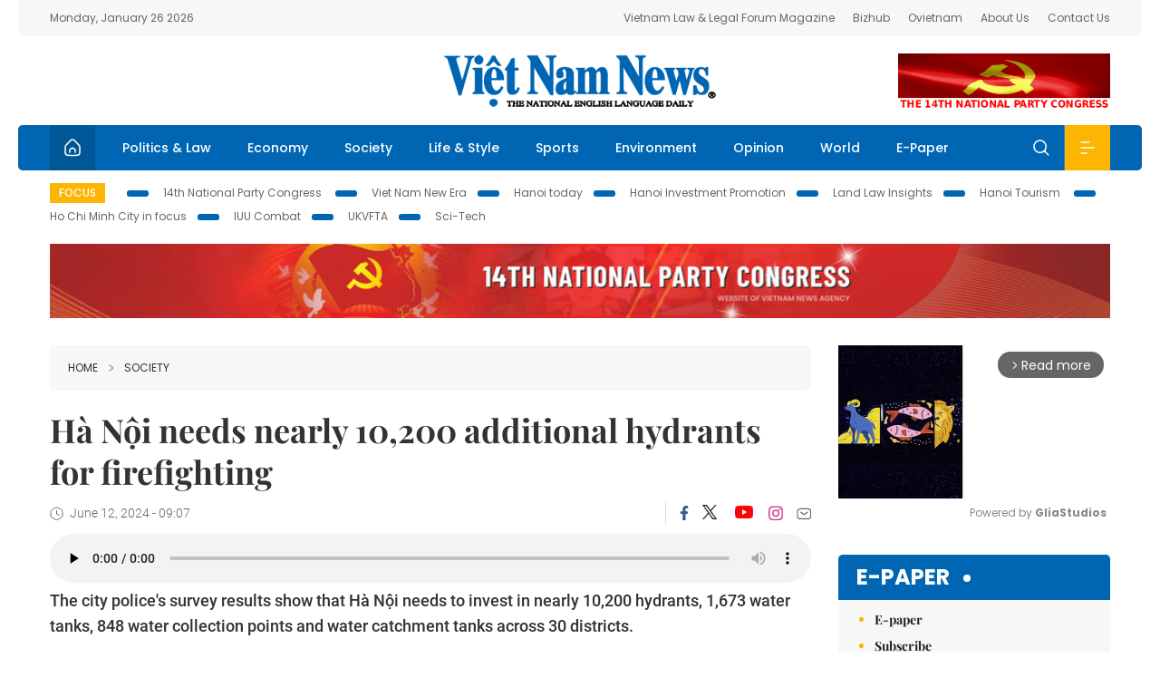

--- FILE ---
content_type: text/html; charset=utf-8
request_url: https://vietnamnews.vn/society/1657287/ha-noi-needs-nearly-10-200-additional-hydrants-for-firefighting.html
body_size: 18621
content:
<!DOCTYPE html>
<html lang="en">
<head>
    <title>Hà Nội needs nearly 10,200 additional hydrants for firefighting</title>
    <meta http-equiv="Content-Type" content="text/html; charset=utf-8" />
<meta http-equiv="REFRESH" content="3600" />
<meta name="robots" content="index,follow" />
<meta name="revisit-after" content="1 days" />
<meta name="copyright" content="VietNam News" />
<meta http-equiv="content-language" content="en" />
<meta content='width=device-width, initial-scale=1.0, user-scalable=yes' name='viewport' />
<link hreflang="en" rel="alternate" href="https://vietnamnews.vn" />
    
    <meta name="title" content="Hà Nội needs nearly 10,200 additional hydrants for firefighting" />
    <meta name="description" content="The city police&rsquo;s survey results show that Hà Nội needs to invest in nearly 10,200 hydrants, 1,673 water tanks, 848 water collection points and water catchment tanks across 30 districts." />
    <meta name="keywords" content="Vietnam News, Politics, Business, Economy, Society, Life, Sports, Environment, Your Say, English Through the News, Magazine, vietnam war, current news, Vietnamese to english, tin viet nam, latest news today, english newspapers, the vietnam war, news latest, today news headlines, nation news paper, today breaking news, vietnamese culture, vietnam history, bao vietnam, vietnam economy, today headlines, national news headlines, vietnam war summary, vietnam culture, vietnam government, news headline, daily nation today, daily nation newspaper headlines, newspaper headlines today, news website, báo online, headlines news, news site, war in vietnam, tin vietnam, vietnam people, vietnam today, vietnamese news, tin viet nam net, viet to english, news headlines for today, news paper online, national news in english, current news headlines, vietnam war history, english news papers, top news headlines, today hot news, english news headlines, vietnam conflict, up to the minute news, english daily, viet news, news highlights, viet news, today international news, govt news, the vietnam war summary, vietnam exports, việt nam, bao vn net, news.vn, baovietnam, thongtanxavietnam, vietnam plus, vietnam news agency" />

    <meta property="og:url" content="https://vietnamnews.vn/society/1657287/ha-noi-needs-nearly-10-200-additional-hydrants-for-firefighting.html" />
    <meta property="og:type" content="article" />
    <meta property="og:site_name" content="vietnamnews.vn" />
    <meta property="og:title" content="Hà Nội needs nearly 10,200 additional hydrants for firefighting" />
    <meta property="og:description" content="The city police&rsquo;s survey results show that Hà Nội needs to invest in nearly 10,200 hydrants, 1,673 water tanks, 848 water collection points and water catchment tanks across 30 districts." />
    <meta property="og:image" content="https://image.vietnamnews.vn/uploadvnnews/Article/2024/6/11/355221_hoithichuachay.jpg" />

    <link rel="stylesheet" href="/template/desktop/styles/css/vnnews.css">
<link href="/css/vnn.desktop.css" rel="stylesheet" />
<script src="/template/desktop/js/jquery-3.5.1.min.js"></script>
<script src="/template/desktop/js/bootstrap.bundle.min.js"></script>
<script async src="/js/lazysizes.min.js"></script>

    
    <!-- Google tag (gtag.js) -->
<script async src="https://www.googletagmanager.com/gtag/js?id=G-HSL1JCKFJ5"></script>
<script>
    window.dataLayer = window.dataLayer || [];
    function gtag() { dataLayer.push(arguments); }
    gtag('js', new Date());
    gtag('config', 'G-HSL1JCKFJ5');
</script>

</head>
<body>

    <header class="site-header">
        <div class="topbar">
            <div class="l-grid d-flex">
                <div class="me-auto">Monday, January 26 2026</div> 
                <ul class="ms-auto">
                    <li><a href="http://vietnamlawmagazine.vn">Vietnam Law & Legal Forum Magazine</a></li>
                    <li><a href="https://bizhub.vietnamnews.vn">Bizhub</a></li>
                    <li><a href="https://ovietnam.vietnamnews.vn">Ovietnam</a></li>
                    <li><a href="/about-us.html">About Us</a></li>
                    <li><a href="/contact-us.html">Contact Us</a></li>
                </ul>
            </div>
        </div>

        <div class="l-grid site-header__content">
            <div class="me-auto">
                
            </div>
            <h1><a href="/" class="logo" title="Việt Nam News">Việt Nam News</a></h1>
            <div class="ms-auto">
                <a href='https://vietnamnews.vn/topic/14th-national-party-congress/34' onclick='writeLogging("adv","https://vietnamnews.vn/topic/14th-national-party-congress/34",58)' target='_blank'><img class='lazyload' data-src='https://image.vietnamnews.vn/MediaUpload/Media/2026/01/19/01202619171413-14th19january.gif' width='234' height='60'  alt=''></a>
            </div>
        </div>

        <nav class="navbar site-header__nav">
            <div class="container-fluid l-grid">
                
<a href="/" class="home active"><i class="spr spr--home"></i></a>
    <a href="https://vietnamnews.vn/politics-laws" class="nav-item">Politics &amp; Law</a>
    <a href="https://vietnamnews.vn/economy" class="nav-item">Economy</a>
    <a href="https://vietnamnews.vn/society" class="nav-item">Society</a>
    <a href="https://vietnamnews.vn/life-style" class="nav-item">Life &amp; Style</a>
    <a href="https://vietnamnews.vn/sports" class="nav-item">Sports</a>
    <a href="https://vietnamnews.vn/environment" class="nav-item">Environment</a>
    <a href="https://vietnamnews.vn/opinion" class="nav-item">Opinion</a>
    <a href="https://vietnamnews.vn/world" class="nav-item">World</a>
<a href="/e-paper" class="nav-item">E-Paper</a>
<div class="nav-ultilites">
    <div class="position-relative">
        <div class="search-form">
            <input id="txtSearchDefault" class="form-control" placeholder="Keyword" onkeydown="searchDataDefaultEnter(this)">
            <a onclick="searchDataDefault()" class="search-icon"><i class="spr spr--search"></i></a>
        </div>

    </div>
   
    <div class="dropdown">
        <a  class="menu-icon" id="menu_dropdown"><i class="spr spr--menu"></i></a>
        <div class="dropdown-menu">
            <div class="row l-grid menu-list">

                <div class="col">
                                <div class="mb-4"><a href="https://vietnamnews.vn/brandinfo" class="menu-heading">Brandinfo</a></div>
                                <div class="mb-4">
                                    <a href="https://vietnamnews.vn/sunday" class="menu-heading">Sunday/Weekend</a>
                                        <a href="https://vietnamnews.vn/sunday-features" class="menu-item">Features</a>
                                </div>
                                <div class="mb-4"><a href="https://vietnamnews.vn/travel" class="menu-heading">Travel</a></div>
                </div>
                <div class="col">
                                <div class="mb-4"><a href="https://vietnamnews.vn/politics-laws" class="menu-heading">Politics &amp; Law</a></div>
                                <div class="mb-4"><a href="https://vietnamnews.vn/society" class="menu-heading">Society</a></div>
                                <div class="mb-4">
                                    <a href="https://vietnamnews.vn/economy" class="menu-heading">Economy</a>
                                        <a href="https://vietnamnews.vn/economy-business-beat" class="menu-item">Business Beat</a>
                                        <a href="https://vietnamnews.vn/economy-talking-shop" class="menu-item">Talking Shop</a>
                                </div>
                </div>
                <div class="col">
                                <div class="mb-4"><a href="https://vietnamnews.vn/environment" class="menu-heading">Environment</a></div>
                                <div class="mb-4"><a href="https://vietnamnews.vn/talk-around-town" class="menu-heading">Talk Around Town</a></div>
                                <div class="mb-4">
                                    <a href="https://vietnamnews.vn/opinion" class="menu-heading">Opinion</a>
                                        <a href="https://vietnamnews.vn/opinion-outlook" class="menu-item">Outlook</a>
                                        <a href="https://vietnamnews.vn/opinion-op-ed" class="menu-item">Op-Ed</a>
                                        <a href="https://vietnamnews.vn/opinion-in-the-spotlight" class="menu-item">In the Spotlight</a>
                                </div>
                </div>
                <div class="col">
                                <div class="mb-4">
                                    <a href="https://vietnamnews.vn/life-style" class="menu-heading">Life &amp; Style</a>
                                        <a href="https://vietnamnews.vn/life-style-expat-corner" class="menu-item">Expat Corner</a>
                                        <a href="https://vietnamnews.vn/life-style-nom-nom" class="menu-item">nom-nom</a>
                                </div>
                                <div class="mb-4"><a href="https://vietnamnews.vn/world" class="menu-heading">World</a></div>
                                <div class="mb-4"><a href="https://vietnamnews.vn/sports" class="menu-heading">Sports</a></div>
                </div>
                <div class="col">
                    <div class="mb-4"><a href="/video.html" class="menu-heading">Video</a></div>
                    <div class="mb-4"><a href="/gallery.html" class="menu-heading">Photo</a></div>
                    <div class="mb-4"><a href="/e-paper" class="menu-heading">E-Paper</a></div>
                </div>
            </div>
        </div>
    </div>
</div>


            </div>
        </nav>
    </header>   <!-- end .site-header -->
    <div class="site-content">
        <div class="l-grid">
            <div class="trending">
                <a style="cursor:pointer" href="/list-of-topics.html"><label>Focus</label></a>
                    <a href="https://vietnamnews.vn/topic/14th-national-party-congress/34">14th National Party Congress </a>
    <a href="https://vietnamnews.vn/topic/Viet Nam-New-Era/31">Viet Nam New Era</a>
    <a href="https://vietnamnews.vn/topic/hanoi-today/17">Hanoi today</a>
    <a href="https://vietnamnews.vn/topic/ha-noi-investment-promotion/25">Hanoi Investment Promotion</a>
    <a href="https://vietnamnews.vn/topic/Land Law Insights/29">Land Law Insights</a>
    <a href="https://vietnamnews.vn/topic/ha-noi-tourism/26">Hanoi Tourism </a>
    <a href="https://vietnamnews.vn/topic/ho-chi-minh-city-in-focus/18">Ho Chi Minh City in focus</a>
    <a href="https://vietnamnews.vn/topic/iuu-combat/36">IUU Combat</a>
    <a href="https://vietnamnews.vn/topic/ukvfta/11">UKVFTA</a>
    <a href="https://vietnamnews.vn/topic/science-tech/33">Sci-Tech</a>

               
            </div>
                    <div class="top-adv-pos">
            <div class="banner">
                <a href="https://vietnamnews.vn/topic/14th-national-party-congress/34" target="_blank"><img width="100%" src="https://image.vietnamnews.vn/MediaUpload/Media/2026/01/20/01202620100105-banner-header-xiv_en_v3.png" alt=""></a>
            </div>
        </div>

        </div>
        
<div class="l-grid">  

    <div class="l-content category">
        <div class="breadcrumbs">
            <div class="breadcrumbs__item">
                <a href="/">Home</a>
                <a href="https://vietnamnews.vn/society"><i class="spr spr--arrow-right"></i>Society</a>
            </div>
        </div>

        <div class="detail">
            <div class="detail__header">
                <h1 class="headline">H&#xE0; N&#x1ED9;i needs nearly 10,200 additional hydrants for firefighting</h1>
                <div class="detail__meta">
                    <div class="datetime"><i class="spr spr--clock"></i>June 12, 2024 - 09:07</div>  
                    <div class="detail__social">
                        <div class="fb-likeshare">

                            <iframe src="https://www.facebook.com/plugins/like.php?href=https://vietnamnews.vn/society/1657287/ha-noi-needs-nearly-10-200-additional-hydrants-for-firefighting.html&width=150&layout=button_count&action=like&size=small&share=true&height=20&&locale=en_US" width="150" height="20" style="border:none;overflow:hidden" scrolling="no" frameborder="0" allowfullscreen="true" allow="autoplay; clipboard-write; encrypted-media; picture-in-picture; web-share"></iframe>
                        </div>
                        <div class="social">
                            <a href="https://www.facebook.com/vietnamnewsvns" class="social-item" title="Facebook"><i class="spr spr--fb-default"></i></a>
                            <a href="https://x.com/VietnamNewsVNS" class="social-item" title="Twitter"><i class="spr spr--tt-default"></i></a>
                            <a href="https://www.youtube.com/c/VietnamNews1" class="social-item" title="Youtube"><i class="spr spr--yt-default"></i></a>
                            <a href="https://www.instagram.com/viet_nam_news/" class="social-item" title="Instagram"><i class="spr spr--ig-default"></i></a>
                            <a href="mailto:?body=From https://vietnamnews.vn/society/1657287/ha-noi-needs-nearly-10-200-additional-hydrants-for-firefighting.html" class="social-item" title="Email"><i class="spr spr--mail"></i></a>
                        </div>
                    </div>
                </div>
                    <audio controls autostart="0" preload="none" style="width:100%">
                        <source src="https://media1.vnanet.vn/audio/vietnamnews/FileVNN/2024/06/12/20240611T11093069d476e9ea4d4132921385003fac480f.mp3" type="audio/mpeg">
                        Your browser does not support the audio element.
                    </audio>
                <div class="sapo">
                    The city police's survey results show that Hà Nội needs to invest in nearly 10,200 hydrants, 1,673 water tanks, 848 water collection points and water catchment tanks across 30 districts.
                    
                </div>
            </div>  <!-- end detail header -->

            <div class="detail__content">
                <div class="content">
                    <div id="abody">

<table class='picture'><tbody><tr><td class='pic'><img class='lazyload' src='https://image.vietnamnews.vn/uploadvnnews/Article/2024/6/11/355221_hoithichuachay.jpg' alt=''></td></tr><tr><td class='caption'>A firefighting course in Hà Nội in May. — VNA/VNS Photo</td></tr></tbody></table><p>HÀ NỘI — Hà Nội needs to invest in more than 10,000 additional fire hydrants across 30 districts, to ensure it can support fire fighting in the capital and be fully equipped for fire prevention.</p><p>A survey by the city police showed that Hà Nội needs to invest in nearly 10,200 hydrants, 1,673 water tanks, 848 water collection points and water catchment tanks across 30 districts.</p><p>According to the Hà Nội People's Committee, in August 2023, the city asked for a full assessment of activities and tasks in the firefighting water supply system.</p><p>It asked the police department to coordinate with relevant units to inspect, review and assess the current state of the firefighting water supply system in the city and propose investments in making improvements.</p><p>Based on these results, Hà Nội Police have submitted a report to the city’s People's Committee and related units, asking for a coordinated response from the city in terms of building and investing in a water supply system.</p><p>Hà Nội Police are coordinating with the Management Board of Technical Infrastructure and Agricultural Projects and various clean water companies to review and assess the actual volume of water needed, identifying densely populated areas with a high fire risk which need to be prioritised. This will form the basis for advising the city's People's Committee to implement firefighting water projects for 2024 and beyond.</p><p>In related news, voters in Hoàn Kiếm District have also requested that Hà Nội consider adding more fire hydrants.</p><p>In response to voter requests, Hà Nội has stated that the city currently has nearly 4,000 hydrants managed by the Hà Nội Department of Construction.</p><p>The city has approved a pre-feasibility study report for adding more fire hydrants in the district. The report includes a proposal for investing in 675 additional hydrants and 31 water catchment pits across seven districts.</p><p>Hoàn Kiếm District will receive 40 hydrants and the city is assigning the Management Board of Technical Infrastructure and Agricultural Projects to coordinate with relevant units to implement the project by the end of this year.</p><p>Additionally, Hà Nội has requested that Hoàn Kiếm District consider deploying a firefighting water supply system in alleys and densely populated areas, where fire trucks cannot get access, following a number of serious fatal fires in the city.</p><p>In August 2023, a karaoke bar in Cầu Giấy District caught fire, resulting in the deaths of three police officers on duty. In September 2023, an illegally constructed mini apartment building in Thanh Xuân District burned, killing 56 people. In October 2023, a scrap storage house in Thanh Trì District caught fire, resulting in the deaths of a mother and her two children.</p><p>In January, a three-storey house, which was also a flower shop in the old quarter of Hoàn Kiếm District, caught fire, killing four family members. On 24 May, a combined boarding house and business in an alley at 43 Trung Kính caught fire, killing 14 people.</p><p>Local districts in Hà Nội have proposed some intermediate measures to tackle the problem, advising residents to equip themselves with firefighting knowledge and understand there is a 'best time' to tackle fires if they break out.</p><p>In Cầu Giấy District, wall-mounted water hoses are expected to be deployed in residential areas within long and narrow alleys, where fire trucks cannot go.&nbsp;— VNS</p>
                        <div>
                        </div>

                    </div>

                    <div class="fb-likeshare">
                        <iframe src="https://www.facebook.com/plugins/like.php?href=https://vietnamnews.vn/society/1657287/ha-noi-needs-nearly-10-200-additional-hydrants-for-firefighting.html&width=150&layout=button_count&action=like&size=small&share=true&height=20&&locale=en_US" width="150" height="20" style="border:none;overflow:hidden" scrolling="no" frameborder="0" allowfullscreen="true" allow="autoplay; clipboard-write; encrypted-media; picture-in-picture; web-share"></iframe>





                    </div>
                        <div class="detail__tags">
                            <label>Tags</label>
                                <a href="https://vietnamnews.vn/tags/255304/.html"></a>

                        </div>
                    <div id="adv_category_bottom">
                    </div>
                </div>
                <div class="col-160">
                    <div id="adv_category_center">
<div class='banner'><a href='https://vietnamnews.vn/topic/14th-national-party-congress/34' onclick='writeLogging("adv","https://vietnamnews.vn/topic/14th-national-party-congress/34",1622)' target='_blank'><img class='lazyload' data-src='https://image.vietnamnews.vn/MediaUpload/Media/2026/01/18/01202618154440-newbanner-header-xiv_en_v3.png' alt=''></a></div>                    </div>
                    
                </div>
            </div>  <!-- end detail content -->

            <div class="detail__footer">
                    <section class="zone zone--morestory">
                        <header class="zone__heading">
                            <h3 class="heading">Related Stories</h3>
                        </header>
                        <div class="zone__content">
                            <div class="timeline">

                                    <article class="col story">
                                            <a href="https://vietnamnews.vn/society/1656537/ha-noi-official-requests-early-trial-strict-inspections-to-stop-repeat-of-tragic-fire.html" class="story__thumb"><img class="lazyload" data-src="https://image.vietnamnews.vn/MediaUpload/Medium/2024/05/30/155544_ImgSrc.jpg" src="/images/vnn.jpg" alt=""></a>

                                        <a href="https://vietnamnews.vn/society" class="story__link">Society</a>
                                        <h2><a href="https://vietnamnews.vn/society/1656537/ha-noi-official-requests-early-trial-strict-inspections-to-stop-repeat-of-tragic-fire.html" class="story__title">H&#xE0; N&#x1ED9;i official requests early&#xA0;trial, strict inspections to stop repeat of&#xA0;&#xA0;tragic fire</a></h2>
                                        <div class="summary"><div class="summary">Prosecuting those who caused the deaths of 14 in a fire in Hà Nội needs to be swift and direct, to deter similar violations in the future.</div></div>
                                    </article>
                                    <article class="col story">
                                            <a href="https://vietnamnews.vn/society/1652990/viet-nam-laos-cambodia-hold-joint-firefighting-search-rescue-exercise.html" class="story__thumb"><img class="lazyload" data-src="https://image.vietnamnews.vn/uploadvnnews/Article/2024/3/29/340377_4809845896277890_drill.jpg" src="/images/vnn.jpg" alt=""></a>

                                        <a href="https://vietnamnews.vn/society" class="story__link">Society</a>
                                        <h2><a href="https://vietnamnews.vn/society/1652990/viet-nam-laos-cambodia-hold-joint-firefighting-search-rescue-exercise.html" class="story__title">Vi&#x1EC7;t Nam, Laos, Cambodia hold joint firefighting, search, rescue exercise&#xD;&#xA;&#xD;&#xA;</a></h2>
                                        <div class="summary"><div class="summary">Forces from Vietnam, Laos, and Cambodia on March 29 joined a search and rescue exercise handling a traffic accident that caused a fire in Sơn Trà peninsula in the central city of Đà Nẵng.</div></div>
                                    </article>
                                    <article class="col story">
                                            <a href="https://vietnamnews.vn/society/1638445/5-000-people-take-part-in-firefighting-rescue-drill-in-underground-metro-station.html" class="story__thumb"><img class="lazyload" data-src="https://image.vietnamnews.vn/uploadvnnews/Article/2023/12/23/323042_HP.jpeg" src="/images/vnn.jpg" alt=""></a>

                                        <a href="https://vietnamnews.vn/society" class="story__link">Society</a>
                                        <h2><a href="https://vietnamnews.vn/society/1638445/5-000-people-take-part-in-firefighting-rescue-drill-in-underground-metro-station.html" class="story__title">5,000 people take part in firefighting, rescue drill in underground metro station</a></h2>
                                        <div class="summary"><div class="summary">More than 5,000 firefighters and people playacting as victims and 200 vehicles participated in a firefighting and rescue drill at the Bến Thành underground metro station in HCM City on Saturday.</div></div>
                                    </article>
                                    <article class="col story">
                                            <a href="https://vietnamnews.vn/society/1503367/ha-noi-s-citizens-trained-in-essential-firefighting-skills.html" class="story__thumb"><img class="lazyload" data-src="https://image.vietnamnews.vn/uploadvnnews/Article/2023/3/29/273685_4489054094390534_jdsklaj.jpg" src="/images/vnn.jpg" alt=""></a>

                                        <a href="https://vietnamnews.vn/society" class="story__link">Society</a>
                                        <h2><a href="https://vietnamnews.vn/society/1503367/ha-noi-s-citizens-trained-in-essential-firefighting-skills.html" class="story__title">H&#xE0; N&#x1ED9;i&#x2019;s citizens trained in essential firefighting skills</a></h2>
                                        <div class="summary"><div class="summary">The use of electrical equipment and fire sources without proper care increases the likelihood of fire and explosions.</div></div>
                                    </article>
                            </div>
                        </div>
                    </section>
                <script>

                    function resizeIframe(obj) {
                        obj.style.height = obj.contentWindow.document.documentElement.scrollHeight + 'px';
                    }
                
                </script>
                <iframe width="100%" height="100%" id="parent-iframe" name="parent-iframe" class="lazyload" data-src="https://vietnamnews.vn/ApiData/PostComment?id=1657287&url=https://vietnamnews.vn/society/1657287/ha-noi-needs-nearly-10-200-additional-hydrants-for-firefighting.html&total=0"
                        scrolling="no"
                        onload="this.height=this.contentWindow.document.documentElement.scrollHeight"
                        onresize="this.height=this.contentWindow.document.documentElement.scrollHeight"></iframe>
               

                    <div class="highlight">
                        <section class="zone zone--highlight">
                            <header class="zone__heading">
                                <h3><a href="#" class="heading">see also</a></h3>
                            </header>
                            <div class="zone__content">
                                <div class="row row-cols-3">
                                                <article class="col story">
<a href="https://vietnamnews.vn/society/1764521/hcm-city-based-national-university-expands-2026-academic-competency-test-nationwide.html" class="story__thumb"><img class="lazyload" data-src="https://image.vietnamnews.vn/MediaUpload/Medium/2026/01/26/121619_sg.jpeg" src="/images/vnn.jpg" alt=""></a>                                                    <a href="https://vietnamnews.vn/society" class="story__link">Society</a>
                                                    <h2><a href="https://vietnamnews.vn/society/1764521/hcm-city-based-national-university-expands-2026-academic-competency-test-nationwide.html" class="story__title">HCM City-based national university expands 2026 academic competency test nationwide</a></h2>
                                                </article>
                                                <article class="col story">
<a href="https://vietnamnews.vn/society/1764518/police-prosecute-four-suspects-related-to-death-of-three-teenagers-on-the-road.html" class="story__thumb"><img class="lazyload" data-src="https://image.vietnamnews.vn/uploadvnnews/Article/2026/1/26/480711_khoito.jpg" src="/images/vnn.jpg" alt=""></a>                                                    <a href="https://vietnamnews.vn/society" class="story__link">Society</a>
                                                    <h2><a href="https://vietnamnews.vn/society/1764518/police-prosecute-four-suspects-related-to-death-of-three-teenagers-on-the-road.html" class="story__title">Police prosecute four suspects related to death of three teenagers on the road</a></h2>
                                                </article>
                                                <article class="col story">
<a href="https://vietnamnews.vn/society/1764484/new-higher-education-law-presents-opportunities-for-universities.html" class="story__thumb"><img class="lazyload" data-src="https://image.vietnamnews.vn/MediaUpload/Medium/2026/01/26/095948_480232_dh1.jpg" src="/images/vnn.jpg" alt=""></a>                                                    <a href="https://vietnamnews.vn/society" class="story__link">Society</a>
                                                    <h2><a href="https://vietnamnews.vn/society/1764484/new-higher-education-law-presents-opportunities-for-universities.html" class="story__title">New higher education law presents opportunities for universities</a></h2>
                                                </article>
                                                <article class="col story">
<a href="https://vietnamnews.vn/society/1764496/air-rail-fares-climb-ahead-of-tet-despite-record-capacity.html" class="story__thumb"><img class="lazyload" data-src="https://image.vietnamnews.vn/uploadvnnews/Article/2026/1/25/480340_flight.jpg" src="/images/vnn.jpg" alt=""></a>                                                    <a href="https://vietnamnews.vn/society" class="story__link">Society</a>
                                                    <h2><a href="https://vietnamnews.vn/society/1764496/air-rail-fares-climb-ahead-of-tet-despite-record-capacity.html" class="story__title">Air,&#xA0;rail fares climb ahead of T&#x1EBF;t despite record capacity</a></h2>
                                                </article>
                                                <article class="col story">
<a href="https://vietnamnews.vn/society/1764495/vnu-hcm-looks-to-become-leading-asian-research-university-by-2045.html" class="story__thumb"><img class="lazyload" data-src="https://image.vietnamnews.vn/MediaUpload/Medium/2026/01/26/104307_Dai-Hoc-Quoc-Gia-Tph.jpg" src="/images/vnn.jpg" alt=""></a>                                                    <a href="https://vietnamnews.vn/society" class="story__link">Society</a>
                                                    <h2><a href="https://vietnamnews.vn/society/1764495/vnu-hcm-looks-to-become-leading-asian-research-university-by-2045.html" class="story__title">VNU-HCM looks to become leading Asian research university by 2045</a></h2>
                                                </article>
                                                <article class="col story">
<a href="https://vietnamnews.vn/society/1764507/suspected-gold-shop-robbers-arrested-after-40-hours-on-the-run.html" class="story__thumb"><img class="lazyload" data-src="https://image.vietnamnews.vn/uploadvnnews/Article/2026/1/25/480707_5386101784270164_vang.jpg" src="/images/vnn.jpg" alt=""></a>                                                    <a href="https://vietnamnews.vn/society" class="story__link">Society</a>
                                                    <h2><a href="https://vietnamnews.vn/society/1764507/suspected-gold-shop-robbers-arrested-after-40-hours-on-the-run.html" class="story__title">Suspected gold shop robbers arrested after 40 hours on the run</a></h2>
                                                </article>
                                </div>
                            </div>
                        </section>
                    </div>

                    <section class="zone zone--morestory">
                        <header class="zone__heading">
                            <h3 class="heading">More on this story</h3>
                        </header>
                        <div class="zone__content">
                            <div class="timeline">

                                    <article class="col story">
                                            <a href="https://vietnamnews.vn/society/1657313/ca-mau-students-change-their-habits-with-plastic-waste.html" class="story__thumb"><img class="lazyload" data-src="https://image.vietnamnews.vn/uploadvnnews/Article/2024/6/12/355344_raccut.jpg" src="/images/vnn.jpg" alt=""></a>

                                        <a href="https://vietnamnews.vn/society" class="story__link">Society</a>
                                        <h2><a href="https://vietnamnews.vn/society/1657313/ca-mau-students-change-their-habits-with-plastic-waste.html" class="story__title">C&#xE0; Mau students change their habits with plastic waste</a></h2>
                                        <div class="summary">Students in the southern province of Cà Mau participated in a contest on "Reducing waste, protecting the environment and natural resources," showcasing their creativity through competitions focused on recycling plastic waste.</div>
                                    </article>
                                    <article class="col story">
                                            <a href="https://vietnamnews.vn/society/1657289/viet-nam-nearing-goal-of-universal-health-insurance.html" class="story__thumb"><img class="lazyload" data-src="https://image.vietnamnews.vn/uploadvnnews/Article/2024/6/11/355076_4872750313692475_bhx.jpg" src="/images/vnn.jpg" alt=""></a>

                                        <a href="https://vietnamnews.vn/society" class="story__link">Society</a>
                                        <h2><a href="https://vietnamnews.vn/society/1657289/viet-nam-nearing-goal-of-universal-health-insurance.html" class="story__title">Vi&#x1EC7;t Nam nearing goal of universal health insurance</a></h2>
                                        <div class="summary">The Việt Nam Social Security (VSS) always strives to ensure full, timely and legitimate benefits for participants. The number of health insurance card holders going for medical examination and treatment increases rapidly year after year.</div>
                                    </article>
                                    <article class="col story">
                                            <a href="https://vietnamnews.vn/society/1657269/flash-floods-and-landslides-warning-for-northern-viet-nam.html" class="story__thumb"><img class="lazyload" data-src="https://image.vietnamnews.vn/uploadvnnews/Article/2024/6/11/355149_sat lo.jpg" src="/images/vnn.jpg" alt=""></a>

                                        <a href="https://vietnamnews.vn/society" class="story__link">Society</a>
                                        <h2><a href="https://vietnamnews.vn/society/1657269/flash-floods-and-landslides-warning-for-northern-viet-nam.html" class="story__title">Flash floods and landslides&#xA0;warning for northern Vi&#x1EC7;t Nam</a></h2>
                                        <div class="summary">Hà Nội City is forecast to experience similar conditions to the northwest region, with temperatures ranging from 26°C to 34°C.</div>
                                    </article>
                                    <article class="col story">
                                            <a href="https://vietnamnews.vn/society/1657268/heavy-rain-tornadoes-impact-binh-thuan.html" class="story__thumb"><img class="lazyload" data-src="https://image.vietnamnews.vn/uploadvnnews/Article/2024/6/11/355178_Screen Shot 2024-06-11 at 12.47.35.png" src="/images/vnn.jpg" alt=""></a>

                                        <a href="https://vietnamnews.vn/society" class="story__link">Society</a>
                                        <h2><a href="https://vietnamnews.vn/society/1657268/heavy-rain-tornadoes-impact-binh-thuan.html" class="story__title">Heavy rain, tornadoes impact B&#xEC;nh Thu&#x1EAD;n</a></h2>
                                        <div class="summary">Heavy rain and tornadoes damaged a number of structures and affected the lives of people in Bắc Bình district (Bình Thuận), according to the Steering Committee for Natural Disaster Prevention, Control and Search and Rescue of Bình Thuận Province.</div>
                                    </article>
                                    <article class="col story">
                                            <a href="https://vietnamnews.vn/society/1657247/viet-nam-takes-urgent-action-to-have-ec-s-yellow-card-removed.html" class="story__thumb"><img class="lazyload" data-src="https://image.vietnamnews.vn/uploadvnnews/Article/2024/6/11/355123_van dong.jpg" src="/images/vnn.jpg" alt=""></a>

                                        <a href="https://vietnamnews.vn/society" class="story__link">Society</a>
                                        <h2><a href="https://vietnamnews.vn/society/1657247/viet-nam-takes-urgent-action-to-have-ec-s-yellow-card-removed.html" class="story__title">Vi&#x1EC7;t Nam takes urgent action to have EC&#x2019;s &#x201C;yellow card&#x201D; removed</a></h2>
                                        <div class="summary">There are three difficulties and problems that Việt Nam must deal with to implement the EC’s recommendations.</div>
                                    </article>
                                    <article class="col story">

                                        <a href="https://vietnamnews.vn/society" class="story__link">Society</a>
                                        <h2><a href="https://vietnamnews.vn/society/1657245/heavy-rains-cause-inundation-in-thai-nguyen.html" class="story__title">Heavy rains cause inundation in Th&#xE1;i Nguy&#xEA;n</a></h2>
                                        <div class="summary">Local residents reported that the rains began around 7:00 pm on June 10, causing vehicles to stall on the roads as their engines were overwhelmed by floodwaters.</div>
                                    </article>
                                    <article class="col story">
                                            <a href="https://vietnamnews.vn/society/1657224/community-to-help-children-build-digital-immune-system-in-cyberspace.html" class="story__thumb"><img class="lazyload" data-src="https://image.vietnamnews.vn/MediaUpload/Medium/2024/06/10/171546_he2_med.jpg" src="/images/vnn.jpg" alt=""></a>

                                        <a href="https://vietnamnews.vn/society" class="story__link">Society</a>
                                        <h2><a href="https://vietnamnews.vn/society/1657224/community-to-help-children-build-digital-immune-system-in-cyberspace.html" class="story__title">Community to help children build &#x27;digital immune system&#x27; in cyberspace</a></h2>
                                        <div class="summary">Many parents are confused in finding safe and useful activities to keep their children entertained and learning during summer vacation.</div>
                                    </article>
                                    <article class="col story">
                                            <a href="https://vietnamnews.vn/society/1657223/tien-giang-farmers-switch-to-grow-vegetables-to-cope-with-climate-change.html" class="story__thumb"><img class="lazyload" data-src="https://image.vietnamnews.vn/MediaUpload/Medium/2024/06/10/171608_tgve_med.jpg" src="/images/vnn.jpg" alt=""></a>

                                        <a href="https://vietnamnews.vn/society" class="story__link">Society</a>
                                        <h2><a href="https://vietnamnews.vn/society/1657223/tien-giang-farmers-switch-to-grow-vegetables-to-cope-with-climate-change.html" class="story__title">Ti&#x1EC1;n Giang farmers switch to grow vegetables to cope with climate change</a></h2>
                                        <div class="summary">Rice farmers in Tiền Giang Province have switched to growing vegetables during the dry season, which has helped them cope with climate change and earn decent incomes.</div>
                                    </article>
                                    <article class="col story">
                                            <a href="https://vietnamnews.vn/society/1657222/hcm-city-unveils-labour-employment-strategy-through-2025.html" class="story__thumb"><img class="lazyload" data-src="https://image.vietnamnews.vn/MediaUpload/Medium/2024/06/10/171350_4861347077403836_ww_med.jpg" src="/images/vnn.jpg" alt=""></a>

                                        <a href="https://vietnamnews.vn/society" class="story__link">Society</a>
                                        <h2><a href="https://vietnamnews.vn/society/1657222/hcm-city-unveils-labour-employment-strategy-through-2025.html" class="story__title">HCM City unveils labour, employment strategy through&#xA0;2025</a></h2>
                                        <div class="summary">In response to the city's slowing labour productivity growth, the HCM City People’s Committee has issued a labour and employment strategy for the 2023-25 period, with a vision to 2030.</div>
                                    </article>
                            </div>
                        </div>
                    </section>

            </div>  <!-- end detail footer -->
        </div>  <!-- end .detail -->
    </div>

    <div class="sidebar">

        <div id="adv_category_right_top">
<div class='banner'><div class="gliaplayer-container"
    data-slot="vietnamnews_desktop">
</div>
<script>
    (function (src, width) {
        if (window.screen.width > width) {
            const tag = document.createElement('script')
            tag.onload = function () {
              this.setAttribute('loaded', '')
            }
            tag.async = true
            tag.src = src
            const s = document.getElementsByTagName('script')[0]
            s.parentNode.insertBefore(tag, s)
        }
    })("https://player.gliacloud.com/player/vietnamnews_desktop", 600)
</script>
<div class="gliaplayer-container"
    data-slot="vietnamnews_mobile">
</div>
<script>
    (function (src, width) {
        if (window.screen.width <= width) {
            const tag = document.createElement('script')
            tag.onload = function () {
              this.setAttribute('loaded', '')
            }
            tag.async = true
            tag.src = src
            const s = document.getElementsByTagName('script')[0]
            s.parentNode.insertBefore(tag, s)
        }
    })("https://player.gliacloud.com/player/vietnamnews_mobile", 600)
</script></div>        </div>
        <section class="aside has-bg">
    <header class="aside__heading">
        <h3><a class="heading" href="/e-paper">E-paper</a></h3>
    </header>
    <div class="aside__content">
        <ul class="event-list">
            <li><a href="/e-paper">E-paper</a></li>
            <li><a href="https://image.vietnamnews.vn/MediaUpload/Doc/subscription-vns.doc">Subscribe</a></li>
            <li><a target="_blank" href="https://image.vietnamnews.vn/MediaUpload/Doc/printing-adv-rates.jpg">Print Advertisement</a></li>
            <li><a target="_blank" href="https://image.vietnamnews.vn/MediaUpload/Doc/online-adv-rates.jpg">Online Advertisement</a></li>
        </ul>
    </div>
</section>
        
<section class="aside aside--latest">
    <ul class="nav nav-tabs" id="latestTab" role="tablist">
        <li class="nav-item" role="presentation">
            <button class="nav-link active" id="latest-tab" data-bs-toggle="tab" data-bs-target="#latest" type="button" role="tab" aria-controls="latest" aria-selected="true">Latest</button>
        </li>
        <li class="nav-item" role="presentation">
            <button class="nav-link" id="mostread-tab" data-bs-toggle="tab" data-bs-target="#mostread" type="button" role="tab" aria-controls="mostread" aria-selected="false">Most read</button>
        </li>
    </ul>
    <div class="tab-content">
        <div class="tab-pane fade show active" id="latest" role="tabpanel" aria-labelledby="latest-tab">
                <article class="story">
<a href="https://vietnamnews.vn/politics-laws/1764528/european-council-president-antonio-costa-to-visit-viet-nam-this-week.html" class="story__thumb"><img class="lazyload" data-src="https://image.vietnamnews.vn/uploadvnnews/Article/2026/1/26/480867_5386596920085706_ac.jpg" src="/images/vnn.jpg" alt=""></a>                    <h2><a href="https://vietnamnews.vn/politics-laws/1764528/european-council-president-antonio-costa-to-visit-viet-nam-this-week.html" class="story__title">European Council President Ant&#xF3;nio Costa to visit Vi&#x1EC7;t Nam this week</a></h2>
                    <div class="number">1.</div>
                </article>
                <article class="story">
<a href="https://vietnamnews.vn/bizhub/1764527/nghi-son-refinery-targets-evolution-2030-after-stable-operational-year.html" class="story__thumb"><img class="lazyload" data-src="https://image.vietnamnews.vn/uploadvnnews/Article/2026/1/26/480674_5385896261656635_NSPR.JPG" src="/images/vnn.jpg" alt=""></a>                    <h2><a href="https://vietnamnews.vn/bizhub/1764527/nghi-son-refinery-targets-evolution-2030-after-stable-operational-year.html" class="story__title">Nghi S&#x1A1;n Refinery targets &#x27;Evolution 2030&#x27; after stable operational year</a></h2>
                    <div class="number">2.</div>
                </article>
                <article class="story">
<a href="https://vietnamnews.vn/politics-laws/1764526/party-general-secretary-chairs-official-welcome-ceremony-for-lao-s-top-leader.html" class="story__thumb"><img class="lazyload" data-src="https://image.vietnamnews.vn/uploadvnnews/Article/2026/1/26/480807_5386568616334059_gh.jpg" src="/images/vnn.jpg" alt=""></a>                    <h2><a href="https://vietnamnews.vn/politics-laws/1764526/party-general-secretary-chairs-official-welcome-ceremony-for-lao-s-top-leader.html" class="story__title">Party General Secretary chairs official welcome ceremony for Lao&#x27;s top leader</a></h2>
                    <div class="number">3.</div>
                </article>
                <article class="story">
<a href="https://vietnamnews.vn/life-style/1764524/mekong-delta-tourism-faces-workforce-retention-challenge.html" class="story__thumb"><img class="lazyload" data-src="https://image.vietnamnews.vn/uploadvnnews/Article/2026/1/26/472894_316961352_572247891572934_9160213162568730990_n.jpg" src="/images/vnn.jpg" alt=""></a>                    <h2><a href="https://vietnamnews.vn/life-style/1764524/mekong-delta-tourism-faces-workforce-retention-challenge.html" class="story__title">Mekong Delta tourism faces workforce retention challenge</a></h2>
                    <div class="number">4.</div>
                </article>
                <article class="story">
<a href="https://vietnamnews.vn/life-style/1764523/khanh-hoa-sets-new-tourism-strategy-for-international-reach.html" class="story__thumb"><img class="lazyload" data-src="https://image.vietnamnews.vn/uploadvnnews/Article/2026/1/26/480747_khanh-hoa1.jpg" src="/images/vnn.jpg" alt=""></a>                    <h2><a href="https://vietnamnews.vn/life-style/1764523/khanh-hoa-sets-new-tourism-strategy-for-international-reach.html" class="story__title">Kh&#xE1;nh Ho&#xE0;&#xA0;sets new tourism strategy for international reach</a></h2>
                    <div class="number">5.</div>
                </article>
        </div>
        <div class="tab-pane fade" id="mostread" role="tabpanel" aria-labelledby="mostread-tab">
        </div>
    </div>
</section>
    
    <div class="event">
        <a href="https://vietnamnews.vn/topic/science-tech/33" class="story__thumb">
<span>Sci-Tech</span>        </a>
        <ul class="event-list">
            <li><a href="https://vietnamnews.vn/politics-laws/1763748/achieving-net-zero-emissions-by-2050-is-a-political-mission-of-viet-nam-pm.html">Achieving net-zero emissions by 2050 is a political mission of Vi&#x1EC7;t Nam: PM</a></li>
                <li><a href="https://vietnamnews.vn/economy/1733105/digital-technology-industry-surpasses-2025-targets.html">Digital technology industry surpasses 2025 targets</a></li>
                <li><a href="https://vietnamnews.vn/economy/1733010/viet-nam-s-semiconductor-surge-underscores-mounting-demand-for-skilled-workers.html">Vi&#x1EC7;t Nam&#x2019;s semiconductor surge underscores mounting demand for skilled workers</a></li>
        </ul>
      
    </div>
    <div class="event">
        <a href="https://vietnamnews.vn/topic/hanoi-today/17" class="story__thumb">
<span>Hanoi today</span>        </a>
        <ul class="event-list">
            <li><a href="https://vietnamnews.vn/politics-laws/1728858/nguyen-duy-ngoc-assigned-as-secretary-of-ha-noi-party-committee.html">Nguy&#x1EC5;n Duy Ng&#x1ECD;c assigned as Secretary of H&#xE0; N&#x1ED9;i Party Committee</a></li>
                <li><a href="https://vietnamnews.vn/politics-laws/1727494/ha-noi-party-committee-for-2025-2030-term-has-75-members.html">H&#xE0; N&#x1ED9;i Party Committee for 2025-2030 term has 75 members</a></li>
                <li><a href="https://vietnamnews.vn/opinion/1727469/building-ha-noi-into-leading-cultural-industry-centre-in-asia.html">Building H&#xE0; N&#x1ED9;i into leading cultural industry centre in Asia</a></li>
        </ul>
      
    </div>
    <div class="event">
        <a href="https://vietnamnews.vn/topic/ha-noi-investment-promotion/25" class="story__thumb">
<span>Hanoi Investment Promotion</span>        </a>
        <ul class="event-list">
            <li><a href="https://vietnamnews.vn/economy/1763443/ha-noi-strengthens-smes-fdi-links.html">H&#xE0; N&#x1ED9;i strengthens SMEs-FDI links</a></li>
                <li><a href="https://vietnamnews.vn/economy/1732724/ha-noi-shopping-festival-2025-opens-to-boost-domestic-consumption.html">H&#xE0; N&#x1ED9;i shopping festival 2025 opens to boost domestic consumption</a></li>
                <li><a href="https://vietnamnews.vn/economy/1731523/ha-noi-rolls-out-new-incentives-to-accelerate-green-industrial-development.html">H&#xE0; N&#x1ED9;i rolls out new incentives to accelerate green industrial development</a></li>
        </ul>
      
    </div>
    <div class="event">
        <a href="https://vietnamnews.vn/topic/ha-noi-tourism/26" class="story__thumb">
<span>Hanoi Tourism </span>        </a>
        <ul class="event-list">
            <li><a href="https://vietnamnews.vn/society/1733140/ha-noi-tourism-off-to-a-flying-start-in-early-2026-revenue-tops-79m.html">H&#xE0; N&#x1ED9;i tourism off to a flying start in early 2026, revenue tops $79m</a></li>
                <li><a href="https://vietnamnews.vn/life-style/1732726/ha-noi-welcomes-more-than-33-7-million-visitors-in-2025.html">H&#xE0; N&#x1ED9;i welcomes more than 33.7 million visitors in 2025</a></li>
                <li><a href="https://vietnamnews.vn/life-style/1732340/ha-no-i-seeks-solutions-for-more-achievements-in-tourism-in-2026.html">Ha&#x300; N&#xF4;&#x323;i seeks solutions for more achievements in tourism in 2026 </a></li>
        </ul>
      
    </div>
    <div class="event">
        <a href="https://vietnamnews.vn/topic/brandinfo/6" class="story__thumb">
<img class="lazyload" data-src="https://image.vietnamnews.vn/uploadvnnews//Adv/2017/5/4/brand-info-pic-1.png" src="/images/vnn.jpg" alt=""><span>Brandinfo</span>        </a>
        <ul class="event-list">
            <li><a href="https://vietnamnews.vn/brandinfo/1764264/sun-phuquoc-airways-launches-ticket-sales-for-its-first-international-route-bringing-phu-quoc-closer-to-the-world.html">Sun PhuQuoc Airways launches ticket sales for its first international route, bringing Ph&#xFA; Qu&#x1ED1;c closer to the world</a></li>
                <li><a href="https://vietnamnews.vn/brandinfo/1764263/northeast-ho-chi-minh-city-enters-new-capital-inflow-cycle.html">Northeast H&#x1ED3; Ch&#xED; Minh City enters new capital inflow cycle</a></li>
                <li><a href="https://vietnamnews.vn/brandinfo/1764021/unilever-omo-strengthen-forest-conservation-through-new-initiative.html">Unilever, OMO strengthen forest conservation through new initiative</a></li>
        </ul>
      
    </div>
    <div class="event">
        <a href="https://vietnamnews.vn/topic/scoop/7" class="story__thumb">
<img class="lazyload" data-src="https://image.vietnamnews.vn/uploadvnnews//Adv/2016/11/26/logosea.jpg" src="/images/vnn.jpg" alt=""><span>scoop</span>        </a>
        <ul class="event-list">
            <li><a href="https://vietnamnews.vn/society/1550168/journalists-work-to-spread-love-for-truong-sa.html">Journalists work to spread&#xA0;love for Tr&#x1B0;&#x1EDD;ng Sa</a></li>
                <li><a href="https://vietnamnews.vn/society/1550141/six-streets-in-ha-noi-to-be-named-after-truong-sa-archipelago-s-islands.html">Six streets in H&#xE0; N&#x1ED9;i to be named after Tr&#x1B0;&#x1EDD;ng Sa Archipelago&#x2019;s islands</a></li>
                <li><a href="https://vietnamnews.vn/politics-laws/1549929/viet-nam-concerned-about-recent-developments-in-east-sea-diplomat.html">Vi&#x1EC7;t Nam concerned about recent developments in East Sea: Diplomat</a></li>
        </ul>
      
    </div>
    <div class="event">
        <a href="https://vietnamnews.vn/topic/nomnom/8" class="story__thumb">
<img class="lazyload" data-src="https://image.vietnamnews.vn/uploadvnnews//Adv/2019/7/19/nomnom.jpg" src="/images/vnn.jpg" alt=""><span>nomnom</span>        </a>
        <ul class="event-list">
            <li><a href="https://vietnamnews.vn/life-style/1315216/let-s-get-spicey.html">Let&#x27;s get spicey</a></li>
                <li><a href="https://vietnamnews.vn/life-style/1311597/jelly-mooncake.html">Jelly mooncake</a></li>
                <li><a href="https://vietnamnews.vn/brand-info/1072373/how-virtual-learning-prepares-students-for-the-future-that-does-not-yet-exist.html">How virtual learning prepares students for the future that does not yet exist</a></li>
        </ul>
      
    </div>


   



        <div id="adv_category_right_bottom">
        </div>

    </div>
</div>

<div class="l-grid">
    <div id="adv_category_footer">
    </div>
</div>





    </div>
    <footer class="site-footer">
        <div class="site-footer__menu">
            <div class="row l-grid menu-list">
                <div class="col">
                <div class="mb-4"><a href="https://vietnamnews.vn/brandinfo" class="menu-heading">Brandinfo</a></div>
                <div class="mb-4">
                    <a href="https://vietnamnews.vn/sunday" class="menu-heading">Sunday/Weekend</a>
                        <a href="https://vietnamnews.vn/sunday-features" class="menu-item">Features</a>
                </div>
                <div class="mb-4"><a href="https://vietnamnews.vn/travel" class="menu-heading">Travel</a></div>
                <div class="mb-4"><a href="https://vietnamnews.vn/politics-laws" class="menu-heading">Politics &amp; Law</a></div>
</div>
<div class="col">
                <div class="mb-4"><a href="https://vietnamnews.vn/society" class="menu-heading">Society</a></div>
                <div class="mb-4">
                    <a href="https://vietnamnews.vn/economy" class="menu-heading">Economy</a>
                        <a href="https://vietnamnews.vn/economy-business-beat" class="menu-item">Business Beat</a>
                        <a href="https://vietnamnews.vn/economy-talking-shop" class="menu-item">Talking Shop</a>
                </div>
                <div class="mb-4"><a href="https://vietnamnews.vn/environment" class="menu-heading">Environment</a></div>
                <div class="mb-4"><a href="https://vietnamnews.vn/talk-around-town" class="menu-heading">Talk Around Town</a></div>
                <div class="mb-4">
                    <a href="https://vietnamnews.vn/opinion" class="menu-heading">Opinion</a>
                        <a href="https://vietnamnews.vn/opinion-outlook" class="menu-item">Outlook</a>
                        <a href="https://vietnamnews.vn/opinion-op-ed" class="menu-item">Op-Ed</a>
                        <a href="https://vietnamnews.vn/opinion-in-the-spotlight" class="menu-item">In the Spotlight</a>
                </div>

</div>
<div class="col">
                <div class="mb-4">
                    <a href="https://vietnamnews.vn/life-style" class="menu-heading">Life &amp; Style</a>
                        <a href="https://vietnamnews.vn/life-style-expat-corner" class="menu-item">Expat Corner</a>
                        <a href="https://vietnamnews.vn/life-style-nom-nom" class="menu-item">nom-nom</a>
                </div>
                <div class="mb-4"><a href="https://vietnamnews.vn/world" class="menu-heading">World</a></div>
                <div class="mb-4"><a href="https://vietnamnews.vn/sports" class="menu-heading">Sports</a></div>
    <div class="mb-4"><a href="/video.html" class="menu-heading">Video</a></div>
    <div class="mb-4"><a href="/gallery.html" class="menu-heading">Photo</a></div>
    <div class="mb-4"><a href="/e-paper" class="menu-heading">E-Paper</a></div>
</div>

<div class="col">
    <a href="https://bizhub.vietnamnews.vn" title="bizhub"><img src="/template/desktop/styles/img/bizhub_logo.png" alt=""></a>
    <div class="row bizhub-cate">
        <a class="col menu-heading" href="https://bizhub.vietnamnews.vn/news">News</a>
        <a class="col menu-heading" href="https://bizhub.vietnamnews.vn/tech">Tech</a>
        <a class="col menu-heading" href="https://bizhub.vietnamnews.vn/banking">Banking</a>
        <a class="col menu-heading" href="https://bizhub.vietnamnews.vn/wheels">Wheels</a>
        <a class="col menu-heading" href="https://bizhub.vietnamnews.vn/property">Property</a>
        <a class="col menu-heading" href="https://bizhub.vietnamnews.vn/biz-guide">Biz Guide</a>
        <a class="col menu-heading" href="https://bizhub.vietnamnews.vn/markets">Markets</a>
        <a class="col menu-heading" href="https://bizhub.vietnamnews.vn/events">Events</a>
    </div>
</div>



            </div>
        </div>

        <div class="l-grid">
            <ul id="scroller">
                <li>
                    <a href="https://www.lecourrier.vn/" target="_blank"><img class="lazyload" data-src="https://vietnamnews.vn/template/desktop/styles/img/lecourrier.jpg" src="/images/vnn.jpg" alt=""></a>
                </li>
                <li>
                    <a href="https://www.vietnamplus.vn/" target="_blank"><img class="lazyload" data-src="https://vietnamnews.vn/template/desktop/styles/img/vc.jpg" src="/images/vnn.jpg" alt=""></a>
                </li>
                <li>
                    <a href="https://bnews.vn/" target="_blank"><img class="lazyload" data-src="https://vietnamnews.vn/template/desktop/styles/img/imgo.jpg" src="/images/vnn.jpg" alt=""></a>
                </li>
                <li>
                    <a href="https://vietnam.vnanet.vn/english/" target="_blank"><img class="lazyload" data-src="https://vietnamnews.vn/template/desktop/styles/img/logo-ba.png" src="/images/vnn.jpg" alt=""></a>
                </li>
                <li>
                    <a href="https://www.thethaovanhoa.vn/" target="_blank"><img class="lazyload" data-src="https://vietnamnews.vn/template/desktop/styles/img/ttvh.gif" src="/images/vnn.jpg" alt=""></a>
                </li>
                <li>
                    <a href="https://vnanet.vn/" target="_blank"><img class="lazyload" data-src="https://vietnamnews.vn/template/desktop/styles/img/_previmg.png" src="/images/vnn.jpg" alt=""></a>
                </li>
                <li>
                    <a href="https://vnews.gov.vn/" target="_blank"><img class="lazyload" data-src="https://vietnamnews.vn/template/desktop/styles/img/logo-vnews.jpg" src="/images/vnn.jpg" alt=""></a>
                </li>
                <li>
                    <a href="https://baotintuc.vn/" target="_blank"><img class="lazyload" data-src="https://vietnamnews.vn/template/desktop/styles/img/mset-tintuc-2010.jpg" src="/images/vnn.jpg" alt=""></a>
                </li>
                <li>
                    <a href="https://vietnamlawmagazine.vn/" target="_blank"><img class="lazyload" data-src="https://vietnamnews.vn/template/desktop/styles/img/vietnamlaw.gif" src="/images/vnn.jpg" alt=""></a>
                </li>
                <li>
                    <a href="https://dantocmiennui.vn/" target="_blank"><img class="lazyload" data-src="https://vietnamnews.vn/template/desktop/styles/img/dantocmiennui.jpg" src="/images/vnn.jpg" alt=""></a>
                </li>
                <li>
                    <a href="https://sachthongtan.vn/" target="_blank"><img class="lazyload" data-src="https://vietnamnews.vn/template/desktop/styles/img/logo-nxbtt2-1.png" src="/images/vnn.jpg" alt=""></a>
                </li>
                <li>
                    <a href="https://happyvietnam.vnanet.vn/en" target="_blank"><img src="https://vietnamnews.vn/template/desktop/styles/img/logo-happy-vietnam.jpg" alt="Happy Vietnam"></a>
                </li>
                <li>
                    <a href="https://bizhub.vn/" target="_blank"><img class="lazyload" data-src="https://vietnamnews.vn/template/desktop/styles/img/bizhub_logo.png" src="/images/vnn.jpg" alt=""></a>
                </li>
                <li>
                    <a href="https://ovietnam.vn/" target="_blank"><img class="lazyload" data-src="https://vietnamnews.vn/template/desktop/styles/img/ovietnam_logo.png" src="/images/vnn.jpg" alt=""></a>
                </li>
            </ul>
        </div>

        <div class="site-footer__info">
            <div class="d-flex l-grid">
                <p>
                    Copyrights 2012 Viet Nam News. All rights reserved.<br>
                    Add:79 Ly Thuong Kiet Street, Ha Noi, Viet Nam. Editor_In_Chief: Nguyen Minh<br>
                    Tel: 84-24-39332316 - Fax: 84-24-39332311 - E-mail: vnnews@vnagency.com.vn<br>
                    Publication Permit: 13/GP-BVHTTDL.
                </p>
                <div class="link">
                    <a href="/">Home</a>
                    <a id="sitemap-popup" style="cursor:pointer">Sitemap</a>
                    <a href="/about-us.html">About us</a>
                    <a href="/contact-us.html">Contact us</a>
                    <a href="/privacy.html">Privacy & Terms</a>
                    <a href="/rss">RSS</a>
                </div>
            </div>
        </div>
    </footer><!-- end .site-footer -->
    <a id="backtotop"><i class="spr spr--arrow-top"></i></a>
    <!-- JS -->
    
    <script src="/template/desktop/js/jquery.simplyscroll.min.js"></script>
    <!-- JS Slick -->
    <script src="/template/desktop/js/slick.min.js"></script>
    
    <!-- JS Custom -->
    <script src="/template/desktop/js/custom.js"></script>
    <script src="/template/desktop/js/search.js"></script>
    <script>
        function writeLogging(type, url, id) {  
        }
    </script>
    
    <script type="text/javascript">
        writeLogging('news', 'https://vietnamnews.vn/society/1657287/ha-noi-needs-nearly-10-200-additional-hydrants-for-firefighting.html',1657287);
    </script>
    <script>
       

        $('.slider-for').slick({
            slidesToShow: 1,
            slidesToScroll: 1,
            arrows: false,
            fade: true,
            asNavFor: '.slider-nav'
        });
        $('.slider-nav').slick({
            slidesToShow: 5,
            slidesToScroll: 1,
            asNavFor: '.slider-for',
            arrows: false,
            focusOnSelect: true
        });
    </script>


</body>
</html>


--- FILE ---
content_type: application/javascript; charset=utf-8
request_url: https://fundingchoicesmessages.google.com/f/AGSKWxXzjuzy-1f4b4fZCZbSyJgfDZEawA6O8ryOLUuShUoNMR-L1PI_FQjU9YekPaEMrFZYrTXlB35ZNVY6OUNTXTxGrJPhblpVsOsUmPgsw0e90-W_VqnDSECSTwr6jV_vESDlN6ZKU0p7dFuIf5AjW-JBOOyistVTOKgtvbfw8nAwjOocqw9l7JChddTm/_/adv_468./page-ads./ad-indicator-maff=/inc_ad_
body_size: -1289
content:
window['6631ae7d-7dd6-45fc-92b1-a935b7218a4f'] = true;